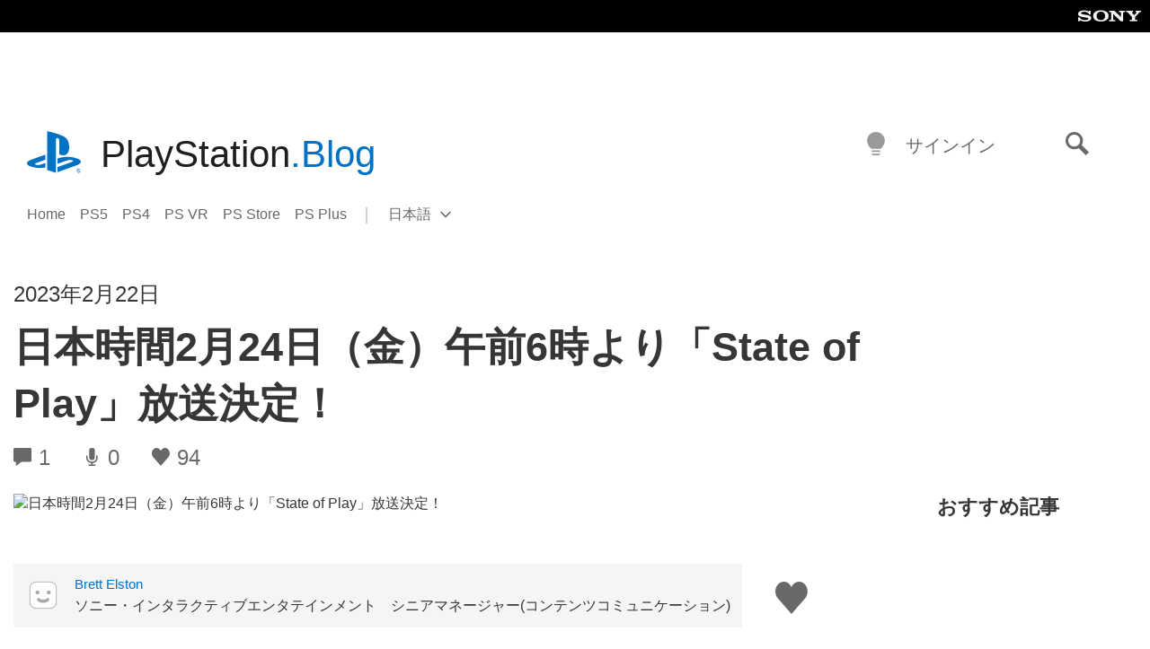

--- FILE ---
content_type: application/x-javascript;charset=utf-8
request_url: https://smetrics.aem.playstation.com/id?d_visid_ver=5.5.0&d_fieldgroup=A&mcorgid=BD260C0F53C9733E0A490D45%40AdobeOrg&mid=27274910296183626073360928114226630555&ts=1769307947289
body_size: -41
content:
{"mid":"27274910296183626073360928114226630555"}

--- FILE ---
content_type: application/javascript
request_url: https://blog.ja.playstation.com/content/mu-plugins/psn-geotargeting/build/1db63549a37d7edb887a-geotargeting-frontend.js
body_size: 621
content:
!function(e){var t={};function n(o){if(t[o])return t[o].exports;var i=t[o]={i:o,l:!1,exports:{}};return e[o].call(i.exports,i,i.exports,n),i.l=!0,i.exports}n.m=e,n.c=t,n.d=function(e,t,o){n.o(e,t)||Object.defineProperty(e,t,{enumerable:!0,get:o})},n.r=function(e){"undefined"!==typeof Symbol&&Symbol.toStringTag&&Object.defineProperty(e,Symbol.toStringTag,{value:"Module"}),Object.defineProperty(e,"__esModule",{value:!0})},n.t=function(e,t){if(1&t&&(e=n(e)),8&t)return e;if(4&t&&"object"===typeof e&&e&&e.__esModule)return e;var o=Object.create(null);if(n.r(o),Object.defineProperty(o,"default",{enumerable:!0,value:e}),2&t&&"string"!=typeof e)for(var i in e)n.d(o,i,function(t){return e[t]}.bind(null,i));return o},n.n=function(e){var t=e&&e.__esModule?function(){return e.default}:function(){return e};return n.d(t,"a",t),t},n.o=function(e,t){return Object.prototype.hasOwnProperty.call(e,t)},n.p="",n(n.s=34)}({34:function(e,t,n){n(35),n(36)},35:function(e,t,n){"use strict";n.r(t);var o=n(5),i={mobile:"screen and (max-width: 480px)",tablet:"screen and (max-width: 960px)",desktop:"screen and (min-width: 960px)",other:"all"},r=function(){var e=Object.keys(i).find((function(e){return window.matchMedia(i[e]).matches}));"undefined"!==typeof e&&(Object(o.registerAttribute)("endpoint.Demographic.Device",e),Object(o.updateEndpoint)({Demographic:{Device:e}}))};window.addEventListener("load",r),Object(o.onReady)(r)},36:function(e,t,n){"use strict";n.r(t);var o=n(5),i=window.audienceDefs,r=i.regions,c=i.collections,u=function(e,t){return Object.keys(e).find((function(n){return e[n].includes(t)}))};Object(o.onReady)((function(){var e=Object(o.getEndpoint)().Location.Country,t=u(r,e),n=u(c,e);"undefined"!==typeof t&&(Object(o.registerAttribute)("endpoint.Location.Region",t),Object(o.updateEndpoint)({Location:{Region:t}})),"undefined"!==typeof n&&(Object(o.registerAttribute)("endpoint.Location.Collection",n),Object(o.updateEndpoint)({Location:{Collection:n}}))}))},5:function(e,t){e.exports=Altis.Analytics}});